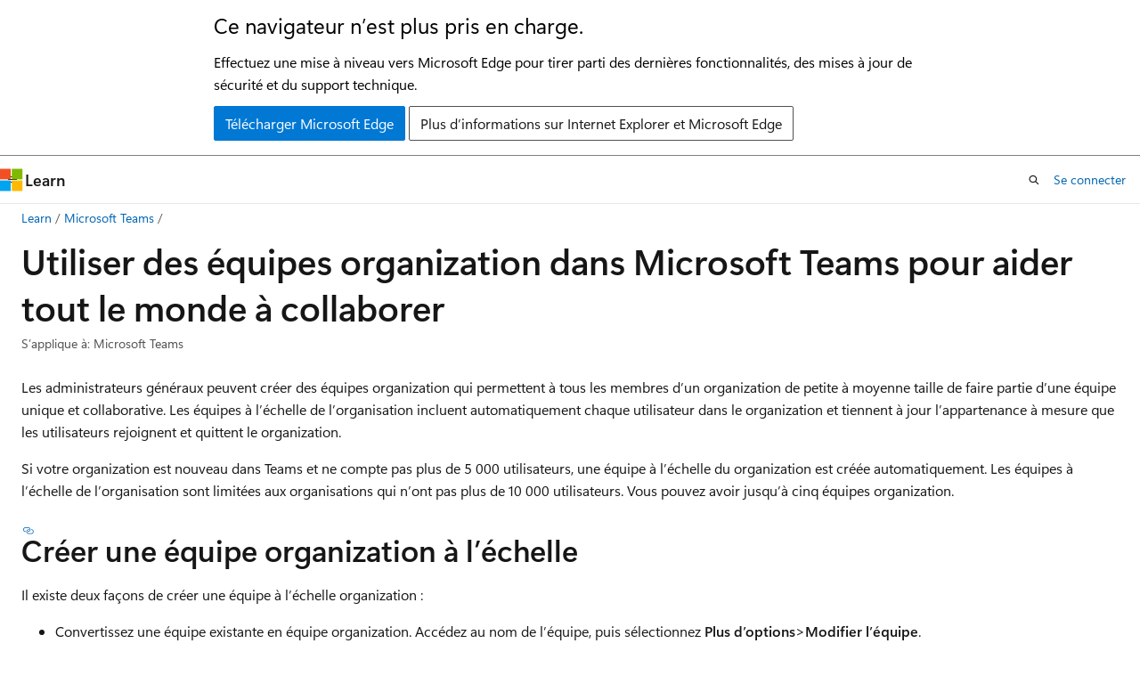

--- FILE ---
content_type: text/html
request_url: https://learn.microsoft.com/fr-fr/microsoftteams/create-an-org-wide-team
body_size: 55310
content:
 <!DOCTYPE html>
		<html
			class="layout layout-holy-grail   show-table-of-contents conceptual show-breadcrumb default-focus"
			lang="fr-fr"
			dir="ltr"
			data-authenticated="false"
			data-auth-status-determined="false"
			data-target="docs"
			x-ms-format-detection="none"
		>
			
		<head>
			<title>Utiliser des équipes organization dans Microsoft Teams pour aider tout le monde à collaborer - Microsoft Teams | Microsoft Learn</title>
			<meta charset="utf-8" />
			<meta name="viewport" content="width=device-width, initial-scale=1.0" />
			<meta name="color-scheme" content="light dark" />

			<meta name="description" content="Découvrez comment créer et gérer une équipe organization dans Teams pour permettre à tous les membres d’une organization de petite à moyenne taille de collaborer." />
			<link rel="canonical" href="https://learn.microsoft.com/fr-fr/microsoftteams/create-an-org-wide-team" /> 

			<!-- Non-customizable open graph and sharing-related metadata -->
			<meta name="twitter:card" content="summary_large_image" />
			<meta name="twitter:site" content="@MicrosoftLearn" />
			<meta property="og:type" content="website" />
			<meta property="og:image:alt" content="Microsoft Learn" />
			<meta property="og:image" content="https://learn.microsoft.com/en-us/media/open-graph-image.png" />
			<!-- Page specific open graph and sharing-related metadata -->
			<meta property="og:title" content="Utiliser des équipes organization dans Microsoft Teams pour aider tout le monde à collaborer - Microsoft Teams" />
			<meta property="og:url" content="https://learn.microsoft.com/fr-fr/microsoftteams/create-an-org-wide-team" />
			<meta property="og:description" content="Découvrez comment créer et gérer une équipe organization dans Teams pour permettre à tous les membres d’une organization de petite à moyenne taille de collaborer." />
			<meta name="platform_id" content="d0904345-f43a-fe4e-0b0a-ec7f0c1ee3c5" /> <meta name="scope" content="Microsoft Teams" />
			<meta name="locale" content="fr-fr" />
			 <meta name="adobe-target" content="true" /> 
			<meta name="uhfHeaderId" content="MSDocsHeader-MicrosoftTeams" />

			<meta name="page_type" content="conceptual" />

			<!--page specific meta tags-->
			

			<!-- custom meta tags -->
			
		<meta name="schema" content="Conceptual" />
	
		<meta name="audience" content="admin" />
	
		<meta name="author" content="officedocspr5" />
	
		<meta name="breadcrumb_path" content="/microsoftteams/breadcrumb/toc.json" />
	
		<meta name="depot_name" content="office.OfficeDocs-MicrosoftTeams" />
	
		<meta name="document_id" content="76309c0b-2a9c-36a8-d7c7-f7d6f311d39b" />
	
		<meta name="document_version_independent_id" content="bc69c0e3-0fa7-c86e-5e8c-067c8811e9bf" />
	
		<meta name="f1.keywords" content="NOCSH" />
	
		<meta name="feedback_product_url" content="https://aka.ms/TeamsFeedback" />
	
		<meta name="feedback_system" content="Standard" />
	
		<meta name="git_commit_id" content="080498ec176b1bb89c98d6aaf9a1afb409ce424f" />
	
		<meta name="gitcommit" content="https://github.com/MicrosoftDocs/OfficeDocs-SkypeForBusiness-pr/blob/080498ec176b1bb89c98d6aaf9a1afb409ce424f/Teams/create-an-org-wide-team.md" />
	
		<meta name="manager" content="jtremper" />
	
		<meta name="ms.author" content="odocspr" />
	
		<meta name="ms.collection" content="M365-collaboration" />
	
		<meta name="ms.collection" content="EngageScoreOct2022" />
	
		<meta name="ms.collection" content="ContentEnagagementFY23" />
	
		<meta name="ms.custom" content="seo-marvel-apr2020" />
	
		<meta name="ms.custom" content="chat-teams-channels-revamp" />
	
		<meta name="ms.custom" content="teams-chat-and-channels" />
	
		<meta name="ms.date" content="2024-11-12T00:00:00Z" />
	
		<meta name="ms.localizationpriority" content="medium" />
	
		<meta name="ms.reviewer" content="shubhanshi.jain" />
	
		<meta name="ms.service" content="msteams" />
	
		<meta name="ms.suite" content="office" />
	
		<meta name="ms.topic" content="how-to" />
	
		<meta name="original_content_git_url" content="https://github.com/MicrosoftDocs/OfficeDocs-SkypeForBusiness-pr/blob/live/Teams/create-an-org-wide-team.md" />
	
		<meta name="recommendations" content="true" />
	
		<meta name="search.appverid" content="MET150" />
	
		<meta name="site_name" content="Docs" />
	
		<meta name="updated_at" content="2025-09-05T06:31:00Z" />
	
		<meta name="ocv-translation-feedback" content="true" />
	
		<meta name="ms.translationtype" content="MT" />
	
		<meta name="ms.contentlocale" content="fr-fr" />
	
		<meta name="loc_version" content="2025-01-10T23:42:26.6955992Z" />
	
		<meta name="loc_source_id" content="Github-99272285#live" />
	
		<meta name="loc_file_id" content="Github-99272285.live.office.OfficeDocs-MicrosoftTeams.create-an-org-wide-team.md" />
	
		<meta name="toc_rel" content="toc.json" />
	
		<meta name="feedback_help_link_type" content="" />
	
		<meta name="feedback_help_link_url" content="" />
	
		<meta name="word_count" content="789" />
	
		<meta name="asset_id" content="create-an-org-wide-team" />
	
		<meta name="item_type" content="Content" />
	
		<meta name="previous_tlsh_hash" content="E14A42C1EF948904DDF1191308756962885BDC86FF34BE8A041A96F2A0147DF096CCB699EE9EE6DC22468EC330D7FF22D4E7C83CD544966BE6A0D07F9AA0D1D26ACD35B3D4" />
	
		<meta name="github_feedback_content_git_url" content="https://github.com/MicrosoftDocs/OfficeDocs-SkypeForBusiness/blob/public/Teams/create-an-org-wide-team.md" />
	 
		<meta name="cmProducts" content="https://authoring-docs-microsoft.poolparty.biz/devrel/63959238-cb90-4871-a33d-4a5519097e47" data-source="generated" />
	
		<meta name="spProducts" content="https://authoring-docs-microsoft.poolparty.biz/devrel/78d87f42-5582-4a6b-90be-7db2f12b34e6" data-source="generated" />
	

			<!-- assets and js globals -->
			
			<link rel="stylesheet" href="/static/assets/0.4.03273.7373-fa587265/styles/site-ltr.css" />
			<link rel="preconnect" href="//mscom.demdex.net" crossorigin />
						<link rel="dns-prefetch" href="//target.microsoft.com" />
						<link rel="dns-prefetch" href="//microsoftmscompoc.tt.omtrdc.net" />
						<link
							rel="preload"
							as="script"
							href="/static/third-party/adobe-target/at-js/2.9.0/at.js"
							integrity="sha384-l4AKhsU8cUWSht4SaJU5JWcHEWh1m4UTqL08s6b/hqBLAeIDxTNl+AMSxTLx6YMI"
							crossorigin="anonymous"
							id="adobe-target-script"
							type="application/javascript"
						/>
			<script src="https://wcpstatic.microsoft.com/mscc/lib/v2/wcp-consent.js"></script>
			<script src="https://js.monitor.azure.com/scripts/c/ms.jsll-4.min.js"></script>
			<script src="/_themes/docs.theme/master/fr-fr/_themes/global/deprecation.js"></script>

			<!-- msdocs global object -->
			<script id="msdocs-script">
		var msDocs = {
  "environment": {
    "accessLevel": "online",
    "azurePortalHostname": "portal.azure.com",
    "reviewFeatures": false,
    "supportLevel": "production",
    "systemContent": true,
    "siteName": "learn",
    "legacyHosting": false
  },
  "data": {
    "contentLocale": "fr-fr",
    "contentDir": "ltr",
    "userLocale": "fr-fr",
    "userDir": "ltr",
    "pageTemplate": "Conceptual",
    "brand": "",
    "context": {},
    "standardFeedback": true,
    "showFeedbackReport": false,
    "feedbackHelpLinkType": "",
    "feedbackHelpLinkUrl": "",
    "feedbackSystem": "Standard",
    "feedbackGitHubRepo": "",
    "feedbackProductUrl": "https://aka.ms/TeamsFeedback",
    "extendBreadcrumb": false,
    "isEditDisplayable": false,
    "isPrivateUnauthorized": false,
    "hideViewSource": false,
    "isPermissioned": false,
    "hasRecommendations": false,
    "contributors": [
      {
        "name": "officedocspr5",
        "url": "https://github.com/officedocspr5"
      },
      {
        "name": "daisyfell",
        "url": "https://github.com/daisyfell"
      },
      {
        "name": "DaniEASmith",
        "url": "https://github.com/DaniEASmith"
      },
      {
        "name": "shubhanshijainmicrosoft",
        "url": "https://github.com/shubhanshijainmicrosoft"
      },
      {
        "name": "alekyaj",
        "url": "https://github.com/alekyaj"
      },
      {
        "name": "Lana-Chin",
        "url": "https://github.com/Lana-Chin"
      },
      {
        "name": "v-mathavale",
        "url": "https://github.com/v-mathavale"
      },
      {
        "name": "revaldiv",
        "url": "https://github.com/revaldiv"
      },
      {
        "name": "RuiPereiraTabares",
        "url": "https://github.com/RuiPereiraTabares"
      },
      {
        "name": "alexbuckgit",
        "url": "https://github.com/alexbuckgit"
      },
      {
        "name": "get-itips",
        "url": "https://github.com/get-itips"
      },
      {
        "name": "chrisda",
        "url": "https://github.com/chrisda"
      },
      {
        "name": "dariomws",
        "url": "https://github.com/dariomws"
      },
      {
        "name": "hughlilly",
        "url": "https://github.com/hughlilly"
      },
      {
        "name": "v-smandalika",
        "url": "https://github.com/v-smandalika"
      },
      {
        "name": "AshaIyengar21",
        "url": "https://github.com/AshaIyengar21"
      },
      {
        "name": "DCtheGeek",
        "url": "https://github.com/DCtheGeek"
      },
      {
        "name": "LanaChin",
        "url": "https://github.com/LanaChin"
      },
      {
        "name": "kristinwMSFT",
        "url": "https://github.com/kristinwMSFT"
      },
      {
        "name": "aaglick",
        "url": "https://github.com/aaglick"
      },
      {
        "name": "mattpennathe3rd",
        "url": "https://github.com/mattpennathe3rd"
      },
      {
        "name": "MarcoCarampanta",
        "url": "https://github.com/MarcoCarampanta"
      },
      {
        "name": "DaniHalfin",
        "url": "https://github.com/DaniHalfin"
      },
      {
        "name": "1justingilmore",
        "url": "https://github.com/1justingilmore"
      },
      {
        "name": "LolaJacobsen",
        "url": "https://github.com/LolaJacobsen"
      },
      {
        "name": "hachandr",
        "url": "https://github.com/hachandr"
      },
      {
        "name": "Ajayan1008",
        "url": "https://github.com/Ajayan1008"
      },
      {
        "name": "SharS",
        "url": "https://github.com/SharS"
      },
      {
        "name": "SerdarSoysal",
        "url": "https://github.com/SerdarSoysal"
      },
      {
        "name": "marcoscheel",
        "url": "https://github.com/marcoscheel"
      },
      {
        "name": "jambirk",
        "url": "https://github.com/jambirk"
      },
      {
        "name": "hyoshioka0128",
        "url": "https://github.com/hyoshioka0128"
      },
      {
        "name": "AndreaBarr",
        "url": "https://github.com/AndreaBarr"
      },
      {
        "name": "expiscornovus",
        "url": "https://github.com/expiscornovus"
      }
    ]
  },
  "functions": {}
};;
	</script>

			<!-- base scripts, msdocs global should be before this -->
			<script src="/static/assets/0.4.03273.7373-fa587265/scripts/fr-fr/index-docs.js"></script>
			

			<!-- json-ld -->
			
		</head>
	
			<body
				id="body"
				data-bi-name="body"
				class="layout-body "
				lang="fr-fr"
				dir="ltr"
			>
				<header class="layout-body-header">
		<div class="header-holder has-default-focus">
			
		<a
			href="#main"
			
			style="z-index: 1070"
			class="outline-color-text visually-hidden-until-focused position-fixed inner-focus focus-visible top-0 left-0 right-0 padding-xs text-align-center background-color-body"
			
		>
			Passer directement au contenu principal
		</a>
	
		<a
			href="#"
			data-skip-to-ask-learn
			style="z-index: 1070"
			class="outline-color-text visually-hidden-until-focused position-fixed inner-focus focus-visible top-0 left-0 right-0 padding-xs text-align-center background-color-body"
			hidden
		>
			Passer à l’expérience de conversation Ask Learn
		</a>
	

			<div hidden id="cookie-consent-holder" data-test-id="cookie-consent-container"></div>
			<!-- Unsupported browser warning -->
			<div
				id="unsupported-browser"
				style="background-color: white; color: black; padding: 16px; border-bottom: 1px solid grey;"
				hidden
			>
				<div style="max-width: 800px; margin: 0 auto;">
					<p style="font-size: 24px">Ce navigateur n’est plus pris en charge.</p>
					<p style="font-size: 16px; margin-top: 16px;">
						Effectuez une mise à niveau vers Microsoft Edge pour tirer parti des dernières fonctionnalités, des mises à jour de sécurité et du support technique.
					</p>
					<div style="margin-top: 12px;">
						<a
							href="https://go.microsoft.com/fwlink/p/?LinkID=2092881 "
							style="background-color: #0078d4; border: 1px solid #0078d4; color: white; padding: 6px 12px; border-radius: 2px; display: inline-block;"
						>
							Télécharger Microsoft Edge
						</a>
						<a
							href="https://learn.microsoft.com/en-us/lifecycle/faq/internet-explorer-microsoft-edge"
							style="background-color: white; padding: 6px 12px; border: 1px solid #505050; color: #171717; border-radius: 2px; display: inline-block;"
						>
							Plus d’informations sur Internet Explorer et Microsoft Edge
						</a>
					</div>
				</div>
			</div>
			<!-- site header -->
			<header
				id="ms--site-header"
				data-test-id="site-header-wrapper"
				role="banner"
				itemscope="itemscope"
				itemtype="http://schema.org/Organization"
			>
				<div
					id="ms--mobile-nav"
					class="site-header display-none-tablet padding-inline-none gap-none"
					data-bi-name="mobile-header"
					data-test-id="mobile-header"
				></div>
				<div
					id="ms--primary-nav"
					class="site-header display-none display-flex-tablet"
					data-bi-name="L1-header"
					data-test-id="primary-header"
				></div>
				<div
					id="ms--secondary-nav"
					class="site-header display-none display-flex-tablet"
					data-bi-name="L2-header"
					data-test-id="secondary-header"
					
				></div>
			</header>
			
		<!-- banner -->
		<div data-banner>
			<div id="disclaimer-holder"></div>
			
		</div>
		<!-- banner end -->
	
		</div>
	</header>
				 <section
					id="layout-body-menu"
					class="layout-body-menu display-flex"
					data-bi-name="menu"
			  >
					<div
		id="left-container"
		class="left-container display-none display-block-tablet padding-inline-sm padding-bottom-sm width-full"
	>
		<nav
			id="affixed-left-container"
			class="margin-top-sm-tablet position-sticky display-flex flex-direction-column"
			aria-label="Principal"
		></nav>
	</div>
			  </section>

				<main
					id="main"
					role="main"
					class="layout-body-main "
					data-bi-name="content"
					lang="fr-fr"
					dir="ltr"
				>
					
			<div
		id="ms--content-header"
		class="content-header default-focus border-bottom-none"
		data-bi-name="content-header"
	>
		<div class="content-header-controls margin-xxs margin-inline-sm-tablet">
			<button
				type="button"
				class="contents-button button button-sm margin-right-xxs"
				data-bi-name="contents-expand"
				aria-haspopup="true"
				data-contents-button
			>
				<span class="icon" aria-hidden="true"><span class="docon docon-menu"></span></span>
				<span class="contents-expand-title"> Table des matières </span>
			</button>
			<button
				type="button"
				class="ap-collapse-behavior ap-expanded button button-sm"
				data-bi-name="ap-collapse"
				aria-controls="action-panel"
			>
				<span class="icon" aria-hidden="true"><span class="docon docon-exit-mode"></span></span>
				<span>Quitter le mode éditeur</span>
			</button>
		</div>
	</div>
			<div data-main-column class="padding-sm padding-top-none padding-top-sm-tablet">
				<div>
					
		<div id="article-header" class="background-color-body margin-bottom-xs display-none-print">
			<div class="display-flex align-items-center justify-content-space-between">
				
		<details
			id="article-header-breadcrumbs-overflow-popover"
			class="popover"
			data-for="article-header-breadcrumbs"
		>
			<summary
				class="button button-clear button-primary button-sm inner-focus"
				aria-label="Toutes les barres de navigation"
			>
				<span class="icon">
					<span class="docon docon-more"></span>
				</span>
			</summary>
			<div id="article-header-breadcrumbs-overflow" class="popover-content padding-none"></div>
		</details>

		<bread-crumbs
			id="article-header-breadcrumbs"
			role="group"
			aria-label="Fil d’Ariane"
			data-test-id="article-header-breadcrumbs"
			class="overflow-hidden flex-grow-1 margin-right-sm margin-right-md-tablet margin-right-lg-desktop margin-left-negative-xxs padding-left-xxs"
		></bread-crumbs>
	 
		<div
			id="article-header-page-actions"
			class="opacity-none margin-left-auto display-flex flex-wrap-no-wrap align-items-stretch"
		>
			
		<button
			class="button button-sm border-none inner-focus display-none-tablet flex-shrink-0 "
			data-bi-name="ask-learn-assistant-entry"
			data-test-id="ask-learn-assistant-modal-entry-mobile"
			data-ask-learn-modal-entry
			
			type="button"
			style="min-width: max-content;"
			aria-expanded="false"
			aria-label="Demander à Learn"
			hidden
		>
			<span class="icon font-size-lg" aria-hidden="true">
				<span class="docon docon-chat-sparkle-fill gradient-ask-learn-logo"></span>
			</span>
		</button>
		<button
			class="button button-sm display-none display-inline-flex-tablet display-none-desktop flex-shrink-0 margin-right-xxs border-color-ask-learn "
			data-bi-name="ask-learn-assistant-entry"
			
			data-test-id="ask-learn-assistant-modal-entry-tablet"
			data-ask-learn-modal-entry
			type="button"
			style="min-width: max-content;"
			aria-expanded="false"
			hidden
		>
			<span class="icon font-size-lg" aria-hidden="true">
				<span class="docon docon-chat-sparkle-fill gradient-ask-learn-logo"></span>
			</span>
			<span>Demander à Learn</span>
		</button>
		<button
			class="button button-sm display-none flex-shrink-0 display-inline-flex-desktop margin-right-xxs border-color-ask-learn "
			data-bi-name="ask-learn-assistant-entry"
			
			data-test-id="ask-learn-assistant-flyout-entry"
			data-ask-learn-flyout-entry
			data-flyout-button="toggle"
			type="button"
			style="min-width: max-content;"
			aria-expanded="false"
			aria-controls="ask-learn-flyout"
			hidden
		>
			<span class="icon font-size-lg" aria-hidden="true">
				<span class="docon docon-chat-sparkle-fill gradient-ask-learn-logo"></span>
			</span>
			<span>Demander à Learn</span>
		</button>
	 
		<button
			type="button"
			id="ms--focus-mode-button"
			data-focus-mode
			data-bi-name="focus-mode-entry"
			class="button button-sm flex-shrink-0 margin-right-xxs display-none display-inline-flex-desktop"
		>
			<span class="icon font-size-lg" aria-hidden="true">
				<span class="docon docon-glasses"></span>
			</span>
			<span>Mode focus</span>
		</button>
	 

			<details class="popover popover-right" id="article-header-page-actions-overflow">
				<summary
					class="justify-content-flex-start button button-clear button-sm button-primary inner-focus"
					aria-label="Autres actions"
					title="Autres actions"
				>
					<span class="icon" aria-hidden="true">
						<span class="docon docon-more-vertical"></span>
					</span>
				</summary>
				<div class="popover-content">
					
		<button
			data-page-action-item="overflow-mobile"
			type="button"
			class="button-block button-sm inner-focus button button-clear display-none-tablet justify-content-flex-start text-align-left"
			data-bi-name="contents-expand"
			data-contents-button
			data-popover-close
		>
			<span class="icon">
				<span class="docon docon-editor-list-bullet" aria-hidden="true"></span>
			</span>
			<span class="contents-expand-title">Table des matières</span>
		</button>
	 
		<a
			id="lang-link-overflow"
			class="button-sm inner-focus button button-clear button-block justify-content-flex-start text-align-left"
			data-bi-name="language-toggle"
			data-page-action-item="overflow-all"
			data-check-hidden="true"
			data-read-in-link
			href="#"
			hidden
		>
			<span class="icon" aria-hidden="true" data-read-in-link-icon>
				<span class="docon docon-locale-globe"></span>
			</span>
			<span data-read-in-link-text>Lire en anglais</span>
		</a>
	 
		<button
			type="button"
			class="collection button button-clear button-sm button-block justify-content-flex-start text-align-left inner-focus"
			data-list-type="collection"
			data-bi-name="collection"
			data-page-action-item="overflow-all"
			data-check-hidden="true"
			data-popover-close
		>
			<span class="icon" aria-hidden="true">
				<span class="docon docon-circle-addition"></span>
			</span>
			<span class="collection-status">Ajouter</span>
		</button>
	
					
		<button
			type="button"
			class="collection button button-block button-clear button-sm justify-content-flex-start text-align-left inner-focus"
			data-list-type="plan"
			data-bi-name="plan"
			data-page-action-item="overflow-all"
			data-check-hidden="true"
			data-popover-close
			hidden
		>
			<span class="icon" aria-hidden="true">
				<span class="docon docon-circle-addition"></span>
			</span>
			<span class="plan-status">Ajouter au plan</span>
		</button>
	  
					
		<hr class="margin-block-xxs" />
		<h4 class="font-size-sm padding-left-xxs">Partager via</h4>
		
					<a
						class="button button-clear button-sm inner-focus button-block justify-content-flex-start text-align-left text-decoration-none share-facebook"
						data-bi-name="facebook"
						data-page-action-item="overflow-all"
						href="#"
					>
						<span class="icon color-primary" aria-hidden="true">
							<span class="docon docon-facebook-share"></span>
						</span>
						<span>Facebook</span>
					</a>

					<a
						href="#"
						class="button button-clear button-sm inner-focus button-block justify-content-flex-start text-align-left text-decoration-none share-twitter"
						data-bi-name="twitter"
						data-page-action-item="overflow-all"
					>
						<span class="icon color-text" aria-hidden="true">
							<span class="docon docon-xlogo-share"></span>
						</span>
						<span>x.com</span>
					</a>

					<a
						href="#"
						class="button button-clear button-sm inner-focus button-block justify-content-flex-start text-align-left text-decoration-none share-linkedin"
						data-bi-name="linkedin"
						data-page-action-item="overflow-all"
					>
						<span class="icon color-primary" aria-hidden="true">
							<span class="docon docon-linked-in-logo"></span>
						</span>
						<span>LinkedIn</span>
					</a>
					<a
						href="#"
						class="button button-clear button-sm inner-focus button-block justify-content-flex-start text-align-left text-decoration-none share-email"
						data-bi-name="email"
						data-page-action-item="overflow-all"
					>
						<span class="icon color-primary" aria-hidden="true">
							<span class="docon docon-mail-message"></span>
						</span>
						<span>Courrier</span>
					</a>
			  
	 
		<hr class="margin-block-xxs" />
		<button
			class="button button-block button-clear button-sm justify-content-flex-start text-align-left inner-focus"
			type="button"
			data-bi-name="print"
			data-page-action-item="overflow-all"
			data-popover-close
			data-print-page
			data-check-hidden="true"
		>
			<span class="icon color-primary" aria-hidden="true">
				<span class="docon docon-print"></span>
			</span>
			<span>Imprimer</span>
		</button>
	
				</div>
			</details>
		</div>
	
			</div>
		</div>
	  
		<!-- privateUnauthorizedTemplate is hidden by default -->
		<div unauthorized-private-section data-bi-name="permission-content-unauthorized-private" hidden>
			<hr class="hr margin-top-xs margin-bottom-sm" />
			<div class="notification notification-info">
				<div class="notification-content">
					<p class="margin-top-none notification-title">
						<span class="icon">
							<span class="docon docon-exclamation-circle-solid" aria-hidden="true"></span>
						</span>
						<span>Remarque</span>
					</p>
					<p class="margin-top-none authentication-determined not-authenticated">
						L’accès à cette page nécessite une autorisation. Vous pouvez essayer de <a class="docs-sign-in" href="#" data-bi-name="permission-content-sign-in">vous connecter</a> ou de <a  class="docs-change-directory" data-bi-name="permisson-content-change-directory">modifier des répertoires</a>.
					</p>
					<p class="margin-top-none authentication-determined authenticated">
						L’accès à cette page nécessite une autorisation. Vous pouvez essayer de <a class="docs-change-directory" data-bi-name="permisson-content-change-directory">modifier des répertoires</a>.
					</p>
				</div>
			</div>
		</div>
	
					<div class="content"><h1 id="use-organization-wide-teams-in-microsoft-teams-to-help-everyone-collaborate">Utiliser des équipes organization dans Microsoft Teams pour aider tout le monde à collaborer</h1></div>
					
		<div
			id="article-metadata"
			data-bi-name="article-metadata"
			data-test-id="article-metadata"
			class="page-metadata-container display-flex gap-xxs justify-content-space-between align-items-center flex-wrap-wrap"
		>
			
		<div class="margin-block-xxs">
			<ul class="metadata page-metadata" data-bi-name="page info" lang="fr-fr" dir="ltr">
				 <li class="display-inline">S’applique à: Microsoft Teams</li>
			</ul>
		</div>
	 
				<div
					id="user-feedback"
					class="margin-block-xxs display-none display-none-print"
					hidden
					data-hide-on-archived
				>
					
		<button
			id="user-feedback-button"
			data-test-id="conceptual-feedback-button"
			class="button button-sm button-clear button-primary display-none"
			type="button"
			data-bi-name="user-feedback-button"
			data-user-feedback-button
			hidden
		>
			<span class="icon" aria-hidden="true">
				<span class="docon docon-like"></span>
			</span>
			<span>Commentaires</span>
		</button>
	
				</div>
		  
		</div>
	 
		<div data-id="ai-summary" hidden>
			<div id="ms--ai-summary-cta" class="margin-top-xs display-flex align-items-center">
				<span class="icon" aria-hidden="true">
					<span class="docon docon-sparkle-fill gradient-text-vivid"></span>
				</span>
				<button
					id="ms--ai-summary"
					type="button"
					class="tag tag-sm tag-suggestion margin-left-xxs"
					data-test-id="ai-summary-cta"
					data-bi-name="ai-summary-cta"
					data-an="ai-summary"
				>
					<span class="ai-summary-cta-text">
						Résume cet article pour moi
					</span>
				</button>
			</div>
			<!-- Slot where the client will render the summary card after the user clicks the CTA -->
			<div id="ms--ai-summary-header" class="margin-top-xs"></div>
		</div>
	 
		<nav
			id="center-doc-outline"
			class="doc-outline is-hidden-desktop display-none-print margin-bottom-sm"
			data-bi-name="intopic toc"
			aria-label="Dans cet article"
		>
			<h2 id="ms--in-this-article" class="title is-6 margin-block-xs">
				Dans cet article
			</h2>
		</nav>
	
					<div class="content"><p>Les administrateurs généraux peuvent créer des équipes organization qui permettent à tous les membres d’un organization de petite à moyenne taille de faire partie d’une équipe unique et collaborative. Les équipes à l’échelle de l’organisation incluent automatiquement chaque utilisateur dans le organization et tiennent à jour l’appartenance à mesure que les utilisateurs rejoignent et quittent le organization.</p>
<p>Si votre organization est nouveau dans Teams et ne compte pas plus de 5 000 utilisateurs, une équipe à l’échelle du organization est créée automatiquement. Les équipes à l’échelle de l’organisation sont limitées aux organisations qui n’ont pas plus de 10 000 utilisateurs. Vous pouvez avoir jusqu’à cinq équipes organization.</p>
<h2 id="create-an-organization-wide-team">Créer une équipe organization à l’échelle</h2>
<p>Il existe deux façons de créer une équipe à l’échelle organization :</p>
<ul>
<li>Convertissez une équipe existante en équipe organization. Accédez au nom de l’équipe, puis sélectionnez <strong>Plus d’options</strong>&gt;<strong>Modifier l’équipe</strong>.</li>
<li>
              <a href="https://support.microsoft.com/office/174adf5f-846b-4780-b765-de1a0a737e2b" data-linktype="external">Créez une équipe à partir de zéro</a> et choisissez l’option <strong>à l’échelle</strong> de l’organisation.</li>
</ul>
<h2 id="types-of-users-in-an-organization-wide-team">Types d’utilisateurs dans une équipe organization</h2>
<p>Lorsqu’une équipe organization est créée, tous les administrateurs généraux et les administrateurs Teams sont ajoutés en tant que propriétaires d’équipe, et tous les utilisateurs actifs sont ajoutés en tant que membres de l’équipe. Les membres de l’équipe ne peuvent pas quitter une équipe organization, mais les propriétaires d’équipe peuvent ajouter ou supprimer manuellement des utilisateurs si nécessaire. Lorsque Teams ajoute ou supprime automatiquement une personne, une notification est envoyée au premier canal créé de l’équipe, c’est-à-dire canal <em>général</em> , s’il n’est pas renommé par le propriétaire de l’équipe.</p>
<p>Les utilisateurs sans licence sont également ajoutés à l’équipe. La première fois qu’un utilisateur sans licence se connecte à Teams, une licence <strong>exploratoire Microsoft Teams</strong> lui est attribuée. Pour en savoir plus sur la licence exploratoire Teams, case activée <a href="teams-exploratory" data-linktype="relative-path">gérer la licence exploratoire Microsoft Teams</a>.</p>
<p>Les types de comptes suivants ne sont pas ajoutés à votre équipe organization :</p>
<ul>
<li>Comptes qui sont bloqués pour la connexion.</li>
<li>Invités.</li>
<li>Comptes de ressources ou de service (par exemple, les comptes associés aux standards automatiques et aux files d’attente d’appels).</li>
<li>Comptes de salle ou d’équipement.</li>
<li>Comptes sauvegardés par une boîte aux lettres partagée.</li>
</ul>
<div class="NOTE">
<p>Remarque</p>
<p>Les salles qui ne font pas partie d’une liste de salles, d’équipements et de comptes de ressources peuvent être ajoutées ou synchronisées avec l’équipe à l’échelle de l’organization. Les propriétaires d’équipe peuvent facilement supprimer ces comptes de l’équipe.</p>
</div>
<div class="NOTE">
<p>Remarque</p>
<p>Si le compte d’un utilisateur est désactivé, puis réactivé, l’utilisateur devra peut-être être ajouté manuellement à l’équipe à l’échelle de l’organization dans Teams.</p>
</div>
<h2 id="options-to-get-the-most-out-of-an-organization-wide-team">Options pour tirer le meilleur parti d’une équipe organization</h2>
<p>Pour tirer le meilleur parti de votre équipe organization, nous recommandons aux propriétaires d’équipe d’effectuer les tâches suivantes :</p>
<h3 id="allow-only-team-owners-to-post-to-the-first-created-channel-of-the-team">Autoriser uniquement les propriétaires d’équipe à publier sur le premier canal créé de l’équipe</h3>
<p>Réduisez le bruit du canal en faisant en sorte que seuls les propriétaires d’équipe publient sur le premier canal créé de l’équipe.</p>
<ol>
<li>Accédez à l’équipe, sélectionnez <strong>... Autres options</strong>&gt;<strong>Gérer l’équipe</strong>.</li>
<li>Sous l’onglet <strong>Paramètres</strong> , sélectionnez <strong>Autorisations</strong>, puis seuls <strong>les propriétaires peuvent publier des messages</strong>.</li>
</ol>
<h3 id="turn-off--and-team-name-mentions">Désactiver et les @team mentions @[nom de l’équipe]</h3>
<p>Réduisez @mentions pour les empêcher de surcharger l’ensemble de la organization.</p>
<ol>
<li>Accédez à l’équipe et sélectionnez <strong>... Autres options</strong>&gt;<strong>Gérer l’équipe</strong>.</li>
<li>Sous l’onglet <strong>Canaux</strong> , recherchez le premier canal créé avec l’icône d’accueil.</li>
<li>Sélectionnez <strong>... Plus d’options</strong>&gt;<strong>Gérer le canal</strong>.</li>
<li>Sous l’onglet <strong>Paramètres</strong> , sélectionnez <strong>@mentions</strong> et désactivez <strong>l’option Afficher les membres sur @team ou @[nom de l’équipe]</strong>.</li>
</ol>
<h3 id="recommend-important-channels">Recommander des canaux importants</h3>
<p>Marquez les canaux importants comme « Recommander aux utilisateurs d’afficher ce canal dans leurs listes de canaux » pour vous assurer que tous les membres de votre organization participent à des conversations spécifiques. Pour en savoir plus, consultez <a href="https://support.office.com/article/auto-favorite-channels-for-the-whole-team-a948272c-5aa5-429c-863c-4e1e1cd6b0f6" data-linktype="external">Recommander des canaux pour l’ensemble de l’équipe</a>.</p>
<h3 id="set-up-channel-moderation">Configurer la modération des canaux</h3>
<p>Envisagez de configurer la modération des canaux et d’octroyer des fonctionnalités de modérateur à certains membres de l’équipe. Lorsque la modération est configurée, les propriétaires d’équipe reçoivent automatiquement des fonctionnalités de modérateur.</p>
<p>Les modérateurs peuvent :</p>
<ul>
<li>Contrôler qui peut démarrer une nouvelle publication dans un canal.</li>
<li>Ajouter et supprimer des modérateurs.</li>
<li>Contrôler si les membres de l’équipe peuvent répondre aux messages de canal existants.</li>
<li>Contrôler si les bots et les connecteurs peuvent envoyer des messages de canal.</li>
</ul>
<p>Si vous souhaitez en savoir plus, consultez l’article <a href="manage-channel-moderation-in-teams" data-linktype="relative-path">Configurer et gérer la modération des canaux dans Microsoft Teams</a>.</p>
<h3 id="remove-accounts-that-might-not-belong">Supprimez les comptes sans propriétaire</h3>
<p>Même si les membres ne peuvent pas quitter une équipe organization, en tant que propriétaire d’équipe, vous pouvez gérer la liste d’équipe en supprimant les comptes qui n’appartiennent pas. Veillez à utiliser Teams pour supprimer des utilisateurs de votre équipe à l’échelle de l’organisation.</p>
<p>Si vous utilisez une autre méthode pour supprimer un utilisateur, par exemple le Centre d’administration Microsoft 365 ou d’un groupe dans Outlook, l’utilisateur peut être ajouté à l’équipe à l’échelle de l’organization.</p>
</div>
					
		<div
			id="ms--inline-notifications"
			class="margin-block-xs"
			data-bi-name="inline-notification"
		></div>
	 
		<div
			id="assertive-live-region"
			role="alert"
			aria-live="assertive"
			class="visually-hidden"
			aria-relevant="additions"
			aria-atomic="true"
		></div>
		<div
			id="polite-live-region"
			role="status"
			aria-live="polite"
			class="visually-hidden"
			aria-relevant="additions"
			aria-atomic="true"
		></div>
	
					
		<!-- feedback section -->
		<section
			id="site-user-feedback-footer"
			class="font-size-sm margin-top-md display-none-print display-none-desktop"
			data-test-id="site-user-feedback-footer"
			data-bi-name="site-feedback-section"
		>
			<hr class="hr" />
			<h2 id="ms--feedback" class="title is-3">Commentaires</h2>
			<div class="display-flex flex-wrap-wrap align-items-center">
				<p class="font-weight-semibold margin-xxs margin-left-none">
					Cette page a-t-elle été utile ?
				</p>
				<div class="buttons">
					<button
						class="thumb-rating-button like button button-primary button-sm"
						data-test-id="footer-rating-yes"
						data-binary-rating-response="rating-yes"
						type="button"
						title="Cet article est utile"
						data-bi-name="button-rating-yes"
						aria-pressed="false"
					>
						<span class="icon" aria-hidden="true">
							<span class="docon docon-like"></span>
						</span>
						<span>Yes</span>
					</button>
					<button
						class="thumb-rating-button dislike button button-primary button-sm"
						id="standard-rating-no-button"
						hidden
						data-test-id="footer-rating-no"
						data-binary-rating-response="rating-no"
						type="button"
						title="Cet article n’est pas utile"
						data-bi-name="button-rating-no"
						aria-pressed="false"
					>
						<span class="icon" aria-hidden="true">
							<span class="docon docon-dislike"></span>
						</span>
						<span>No</span>
					</button>
					<details
						class="popover popover-top"
						id="mobile-help-popover"
						data-test-id="footer-feedback-popover"
					>
						<summary
							class="thumb-rating-button dislike button button-primary button-sm"
							data-test-id="details-footer-rating-no"
							data-binary-rating-response="rating-no"
							title="Cet article n’est pas utile"
							data-bi-name="button-rating-no"
							aria-pressed="false"
							data-bi-an="feedback-unhelpful-popover"
						>
							<span class="icon" aria-hidden="true">
								<span class="docon docon-dislike"></span>
							</span>
							<span>No</span>
						</summary>
						<div
							class="popover-content width-200 width-300-tablet"
							role="dialog"
							aria-labelledby="popover-heading"
							aria-describedby="popover-description"
						>
							<p id="popover-heading" class="font-size-lg margin-bottom-xxs font-weight-semibold">
								Vous avez besoin d’aide pour cette rubrique ?
							</p>
							<p id="popover-description" class="font-size-sm margin-bottom-xs">
								Vous souhaitez essayer d’utiliser Ask Learn pour clarifier ou vous guider dans cette rubrique ?
							</p>
							
		<div class="buttons flex-direction-row flex-wrap justify-content-center gap-xxs">
			<div>
		<button
			class="button button-sm border inner-focus display-none margin-right-xxs"
			data-bi-name="ask-learn-assistant-entry-troubleshoot"
			data-test-id="ask-learn-assistant-modal-entry-mobile-feedback"
			data-ask-learn-modal-entry-feedback
			data-bi-an=feedback-unhelpful-popover
			type="button"
			style="min-width: max-content;"
			aria-expanded="false"
			aria-label="Demander à Learn"
			hidden
		>
			<span class="icon font-size-lg" aria-hidden="true">
				<span class="docon docon-chat-sparkle-fill gradient-ask-learn-logo"></span>
			</span>
		</button>
		<button
			class="button button-sm display-inline-flex display-none-desktop flex-shrink-0 margin-right-xxs border-color-ask-learn margin-right-xxs"
			data-bi-name="ask-learn-assistant-entry-troubleshoot"
			data-bi-an=feedback-unhelpful-popover
			data-test-id="ask-learn-assistant-modal-entry-tablet-feedback"
			data-ask-learn-modal-entry-feedback
			type="button"
			style="min-width: max-content;"
			aria-expanded="false"
			hidden
		>
			<span class="icon font-size-lg" aria-hidden="true">
				<span class="docon docon-chat-sparkle-fill gradient-ask-learn-logo"></span>
			</span>
			<span>Demander à Learn</span>
		</button>
		<button
			class="button button-sm display-none flex-shrink-0 display-inline-flex-desktop margin-right-xxs border-color-ask-learn margin-right-xxs"
			data-bi-name="ask-learn-assistant-entry-troubleshoot"
			data-bi-an=feedback-unhelpful-popover
			data-test-id="ask-learn-assistant-flyout-entry-feedback"
			data-ask-learn-flyout-entry-show-only
			data-flyout-button="toggle"
			type="button"
			style="min-width: max-content;"
			aria-expanded="false"
			aria-controls="ask-learn-flyout"
			hidden
		>
			<span class="icon font-size-lg" aria-hidden="true">
				<span class="docon docon-chat-sparkle-fill gradient-ask-learn-logo"></span>
			</span>
			<span>Demander à Learn</span>
		</button>
	</div>
			<button
				type="button"
				class="button button-sm margin-right-xxs"
				data-help-option="suggest-fix"
				data-bi-name="feedback-suggest"
				data-bi-an="feedback-unhelpful-popover"
				data-test-id="suggest-fix"
			>
				<span class="icon" aria-hidden="true">
					<span class="docon docon-feedback"></span>
				</span>
				<span> Voulez-vous suggérer un correctif ? </span>
			</button>
		</div>
	
						</div>
					</details>
				</div>
			</div>
		</section>
		<!-- end feedback section -->
	
				</div>
				
		<div id="ms--additional-resources-mobile" class="display-none-print">
			<hr class="hr" hidden />
			<h2 id="ms--additional-resources-mobile-heading" class="title is-3" hidden>
				Ressources supplémentaires
			</h2>
			 
		<section
			id="right-rail-training-mobile"
			class=""
			data-bi-name="learning-resource-card"
			hidden
		></section>
	 
		<section
			id="right-rail-events-mobile"
			class=""
			data-bi-name="events-card"
			hidden
		></section>
	 
		<section
			id="right-rail-qna-mobile"
			class="margin-top-xxs"
			data-bi-name="qna-link-card"
			hidden
		></section>
	
		</div>
	 
		<div
			id="article-metadata-footer"
			data-bi-name="article-metadata-footer"
			data-test-id="article-metadata-footer"
			class="page-metadata-container"
		>
			<hr class="hr" />
			<ul class="metadata page-metadata" data-bi-name="page info" lang="fr-fr" dir="ltr">
				<li class="visibility-hidden-visual-diff">
			<span class="badge badge-sm text-wrap-pretty">
				<span>Last updated on <local-time format="twoDigitNumeric"
		datetime="2025-01-11T17:39:00.000Z"
		data-article-date-source="calculated"
		class="is-invisible"
	>
		2025-01-11
	</local-time></span>
			</span>
		</li>
			</ul>
		</div>
	
			</div>
			
		<div
			id="action-panel"
			role="region"
			aria-label="Volet des actions"
			class="action-panel"
			tabindex="-1"
		></div>
	
		
				</main>
				<aside
					id="layout-body-aside"
					class="layout-body-aside "
					data-bi-name="aside"
			  >
					
		<div
			id="ms--additional-resources"
			class="right-container padding-sm display-none display-block-desktop height-full"
			data-bi-name="pageactions"
			role="complementary"
			aria-label="Ressources supplémentaires"
		>
			<div id="affixed-right-container" data-bi-name="right-column">
				
		<nav
			id="side-doc-outline"
			class="doc-outline border-bottom padding-bottom-xs margin-bottom-xs"
			data-bi-name="intopic toc"
			aria-label="Dans cet article"
		>
			<h3>Dans cet article</h3>
		</nav>
	
				<!-- Feedback -->
				
		<section
			id="ms--site-user-feedback-right-rail"
			class="font-size-sm display-none-print"
			data-test-id="site-user-feedback-right-rail"
			data-bi-name="site-feedback-right-rail"
		>
			<p class="font-weight-semibold margin-bottom-xs">Cette page a-t-elle été utile ?</p>
			<div class="buttons">
				<button
					class="thumb-rating-button like button button-primary button-sm"
					data-test-id="right-rail-rating-yes"
					data-binary-rating-response="rating-yes"
					type="button"
					title="Cet article est utile"
					data-bi-name="button-rating-yes"
					aria-pressed="false"
				>
					<span class="icon" aria-hidden="true">
						<span class="docon docon-like"></span>
					</span>
					<span>Yes</span>
				</button>
				<button
					class="thumb-rating-button dislike button button-primary button-sm"
					id="right-rail-no-button"
					hidden
					data-test-id="right-rail-rating-no"
					data-binary-rating-response="rating-no"
					type="button"
					title="Cet article n’est pas utile"
					data-bi-name="button-rating-no"
					aria-pressed="false"
				>
					<span class="icon" aria-hidden="true">
						<span class="docon docon-dislike"></span>
					</span>
					<span>No</span>
				</button>
				<details class="popover popover-right" id="help-popover" data-test-id="feedback-popover">
					<summary
						tabindex="0"
						class="thumb-rating-button dislike button button-primary button-sm"
						data-test-id="details-right-rail-rating-no"
						data-binary-rating-response="rating-no"
						title="Cet article n’est pas utile"
						data-bi-name="button-rating-no"
						aria-pressed="false"
						data-bi-an="feedback-unhelpful-popover"
					>
						<span class="icon" aria-hidden="true">
							<span class="docon docon-dislike"></span>
						</span>
						<span>No</span>
					</summary>
					<div
						class="popover-content width-200 width-300-tablet"
						role="dialog"
						aria-labelledby="popover-heading"
						aria-describedby="popover-description"
					>
						<p
							id="popover-heading-right-rail"
							class="font-size-lg margin-bottom-xxs font-weight-semibold"
						>
							Vous avez besoin d’aide pour cette rubrique ?
						</p>
						<p id="popover-description-right-rail" class="font-size-sm margin-bottom-xs">
							Vous souhaitez essayer d’utiliser Ask Learn pour clarifier ou vous guider dans cette rubrique ?
						</p>
						
		<div class="buttons flex-direction-row flex-wrap justify-content-center gap-xxs">
			<div>
		<button
			class="button button-sm border inner-focus display-none margin-right-xxs"
			data-bi-name="ask-learn-assistant-entry-troubleshoot"
			data-test-id="ask-learn-assistant-modal-entry-mobile-feedback"
			data-ask-learn-modal-entry-feedback
			data-bi-an=feedback-unhelpful-popover
			type="button"
			style="min-width: max-content;"
			aria-expanded="false"
			aria-label="Demander à Learn"
			hidden
		>
			<span class="icon font-size-lg" aria-hidden="true">
				<span class="docon docon-chat-sparkle-fill gradient-ask-learn-logo"></span>
			</span>
		</button>
		<button
			class="button button-sm display-inline-flex display-none-desktop flex-shrink-0 margin-right-xxs border-color-ask-learn margin-right-xxs"
			data-bi-name="ask-learn-assistant-entry-troubleshoot"
			data-bi-an=feedback-unhelpful-popover
			data-test-id="ask-learn-assistant-modal-entry-tablet-feedback"
			data-ask-learn-modal-entry-feedback
			type="button"
			style="min-width: max-content;"
			aria-expanded="false"
			hidden
		>
			<span class="icon font-size-lg" aria-hidden="true">
				<span class="docon docon-chat-sparkle-fill gradient-ask-learn-logo"></span>
			</span>
			<span>Demander à Learn</span>
		</button>
		<button
			class="button button-sm display-none flex-shrink-0 display-inline-flex-desktop margin-right-xxs border-color-ask-learn margin-right-xxs"
			data-bi-name="ask-learn-assistant-entry-troubleshoot"
			data-bi-an=feedback-unhelpful-popover
			data-test-id="ask-learn-assistant-flyout-entry-feedback"
			data-ask-learn-flyout-entry-show-only
			data-flyout-button="toggle"
			type="button"
			style="min-width: max-content;"
			aria-expanded="false"
			aria-controls="ask-learn-flyout"
			hidden
		>
			<span class="icon font-size-lg" aria-hidden="true">
				<span class="docon docon-chat-sparkle-fill gradient-ask-learn-logo"></span>
			</span>
			<span>Demander à Learn</span>
		</button>
	</div>
			<button
				type="button"
				class="button button-sm margin-right-xxs"
				data-help-option="suggest-fix"
				data-bi-name="feedback-suggest"
				data-bi-an="feedback-unhelpful-popover"
				data-test-id="suggest-fix"
			>
				<span class="icon" aria-hidden="true">
					<span class="docon docon-feedback"></span>
				</span>
				<span> Voulez-vous suggérer un correctif ? </span>
			</button>
		</div>
	
					</div>
				</details>
			</div>
		</section>
	
			</div>
		</div>
	
			  </aside> <section
					id="layout-body-flyout"
					class="layout-body-flyout "
					data-bi-name="flyout"
			  >
					 <div
	class="height-full border-left background-color-body-medium"
	id="ask-learn-flyout"
></div>
			  </section> <div class="layout-body-footer " data-bi-name="layout-footer">
		<footer
			id="footer"
			data-test-id="footer"
			data-bi-name="footer"
			class="footer-layout has-padding has-default-focus border-top  uhf-container"
			role="contentinfo"
		>
			<div class="display-flex gap-xs flex-wrap-wrap is-full-height padding-right-lg-desktop">
				
		<a
			data-mscc-ic="false"
			href="#"
			data-bi-name="select-locale"
			class="locale-selector-link flex-shrink-0 button button-sm button-clear external-link-indicator"
			id=""
			title=""
			><span class="icon" aria-hidden="true"
				><span class="docon docon-world"></span></span
			><span class="local-selector-link-text">fr-fr</span></a
		>
	 <div class="ccpa-privacy-link" data-ccpa-privacy-link hidden>
		
		<a
			data-mscc-ic="false"
			href="https://aka.ms/yourcaliforniaprivacychoices"
			data-bi-name="your-privacy-choices"
			class="button button-sm button-clear flex-shrink-0 external-link-indicator"
			id=""
			title=""
			>
		<svg
			xmlns="http://www.w3.org/2000/svg"
			viewBox="0 0 30 14"
			xml:space="preserve"
			height="16"
			width="43"
			aria-hidden="true"
			focusable="false"
		>
			<path
				d="M7.4 12.8h6.8l3.1-11.6H7.4C4.2 1.2 1.6 3.8 1.6 7s2.6 5.8 5.8 5.8z"
				style="fill-rule:evenodd;clip-rule:evenodd;fill:#fff"
			></path>
			<path
				d="M22.6 0H7.4c-3.9 0-7 3.1-7 7s3.1 7 7 7h15.2c3.9 0 7-3.1 7-7s-3.2-7-7-7zm-21 7c0-3.2 2.6-5.8 5.8-5.8h9.9l-3.1 11.6H7.4c-3.2 0-5.8-2.6-5.8-5.8z"
				style="fill-rule:evenodd;clip-rule:evenodd;fill:#06f"
			></path>
			<path
				d="M24.6 4c.2.2.2.6 0 .8L22.5 7l2.2 2.2c.2.2.2.6 0 .8-.2.2-.6.2-.8 0l-2.2-2.2-2.2 2.2c-.2.2-.6.2-.8 0-.2-.2-.2-.6 0-.8L20.8 7l-2.2-2.2c-.2-.2-.2-.6 0-.8.2-.2.6-.2.8 0l2.2 2.2L23.8 4c.2-.2.6-.2.8 0z"
				style="fill:#fff"
			></path>
			<path
				d="M12.7 4.1c.2.2.3.6.1.8L8.6 9.8c-.1.1-.2.2-.3.2-.2.1-.5.1-.7-.1L5.4 7.7c-.2-.2-.2-.6 0-.8.2-.2.6-.2.8 0L8 8.6l3.8-4.5c.2-.2.6-.2.9 0z"
				style="fill:#06f"
			></path>
		</svg>
	
			<span>Vos choix en matière de confidentialité</span></a
		>
	
	</div>
				<div class="flex-shrink-0">
		<div class="dropdown has-caret-up">
			<button
				data-test-id="theme-selector-button"
				class="dropdown-trigger button button-clear button-sm inner-focus theme-dropdown-trigger"
				aria-controls="{{ themeMenuId }}"
				aria-expanded="false"
				title="Thème"
				data-bi-name="theme"
			>
				<span class="icon">
					<span class="docon docon-sun" aria-hidden="true"></span>
				</span>
				<span>Thème</span>
				<span class="icon expanded-indicator" aria-hidden="true">
					<span class="docon docon-chevron-down-light"></span>
				</span>
			</button>
			<div class="dropdown-menu" id="{{ themeMenuId }}" role="menu">
				<ul class="theme-selector padding-xxs" data-test-id="theme-dropdown-menu">
					<li class="theme display-block">
						<button
							class="button button-clear button-sm theme-control button-block justify-content-flex-start text-align-left"
							data-theme-to="light"
						>
							<span class="theme-light margin-right-xxs">
								<span
									class="theme-selector-icon border display-inline-block has-body-background"
									aria-hidden="true"
								>
									<svg class="svg" xmlns="http://www.w3.org/2000/svg" viewBox="0 0 22 14">
										<rect width="22" height="14" class="has-fill-body-background" />
										<rect x="5" y="5" width="12" height="4" class="has-fill-secondary" />
										<rect x="5" y="2" width="2" height="1" class="has-fill-secondary" />
										<rect x="8" y="2" width="2" height="1" class="has-fill-secondary" />
										<rect x="11" y="2" width="3" height="1" class="has-fill-secondary" />
										<rect x="1" y="1" width="2" height="2" class="has-fill-secondary" />
										<rect x="5" y="10" width="7" height="2" rx="0.3" class="has-fill-primary" />
										<rect x="19" y="1" width="2" height="2" rx="1" class="has-fill-secondary" />
									</svg>
								</span>
							</span>
							<span role="menuitem"> Clair </span>
						</button>
					</li>
					<li class="theme display-block">
						<button
							class="button button-clear button-sm theme-control button-block justify-content-flex-start text-align-left"
							data-theme-to="dark"
						>
							<span class="theme-dark margin-right-xxs">
								<span
									class="border theme-selector-icon display-inline-block has-body-background"
									aria-hidden="true"
								>
									<svg class="svg" xmlns="http://www.w3.org/2000/svg" viewBox="0 0 22 14">
										<rect width="22" height="14" class="has-fill-body-background" />
										<rect x="5" y="5" width="12" height="4" class="has-fill-secondary" />
										<rect x="5" y="2" width="2" height="1" class="has-fill-secondary" />
										<rect x="8" y="2" width="2" height="1" class="has-fill-secondary" />
										<rect x="11" y="2" width="3" height="1" class="has-fill-secondary" />
										<rect x="1" y="1" width="2" height="2" class="has-fill-secondary" />
										<rect x="5" y="10" width="7" height="2" rx="0.3" class="has-fill-primary" />
										<rect x="19" y="1" width="2" height="2" rx="1" class="has-fill-secondary" />
									</svg>
								</span>
							</span>
							<span role="menuitem"> Sombre </span>
						</button>
					</li>
					<li class="theme display-block">
						<button
							class="button button-clear button-sm theme-control button-block justify-content-flex-start text-align-left"
							data-theme-to="high-contrast"
						>
							<span class="theme-high-contrast margin-right-xxs">
								<span
									class="border theme-selector-icon display-inline-block has-body-background"
									aria-hidden="true"
								>
									<svg class="svg" xmlns="http://www.w3.org/2000/svg" viewBox="0 0 22 14">
										<rect width="22" height="14" class="has-fill-body-background" />
										<rect x="5" y="5" width="12" height="4" class="has-fill-secondary" />
										<rect x="5" y="2" width="2" height="1" class="has-fill-secondary" />
										<rect x="8" y="2" width="2" height="1" class="has-fill-secondary" />
										<rect x="11" y="2" width="3" height="1" class="has-fill-secondary" />
										<rect x="1" y="1" width="2" height="2" class="has-fill-secondary" />
										<rect x="5" y="10" width="7" height="2" rx="0.3" class="has-fill-primary" />
										<rect x="19" y="1" width="2" height="2" rx="1" class="has-fill-secondary" />
									</svg>
								</span>
							</span>
							<span role="menuitem"> Contraste élevé </span>
						</button>
					</li>
				</ul>
			</div>
		</div>
	</div>
			</div>
			<ul class="links" data-bi-name="footerlinks">
				<li class="manage-cookies-holder" hidden=""></li>
				<li>
		
		<a
			data-mscc-ic="false"
			href="https://learn.microsoft.com/fr-fr/principles-for-ai-generated-content"
			data-bi-name="aiDisclaimer"
			class=" external-link-indicator"
			id=""
			title=""
			>Clause d’exclusion de responsabilité sur l’IA</a
		>
	
	</li><li>
		
		<a
			data-mscc-ic="false"
			href="https://learn.microsoft.com/fr-fr/previous-versions/"
			data-bi-name="archivelink"
			class=" external-link-indicator"
			id=""
			title=""
			>Versions antérieures</a
		>
	
	</li> <li>
		
		<a
			data-mscc-ic="false"
			href="https://techcommunity.microsoft.com/t5/microsoft-learn-blog/bg-p/MicrosoftLearnBlog"
			data-bi-name="bloglink"
			class=" external-link-indicator"
			id=""
			title=""
			>Blog</a
		>
	
	</li> <li>
		
		<a
			data-mscc-ic="false"
			href="https://learn.microsoft.com/fr-fr/contribute"
			data-bi-name="contributorGuide"
			class=" external-link-indicator"
			id=""
			title=""
			>Collaboration</a
		>
	
	</li><li>
		
		<a
			data-mscc-ic="false"
			href="https://go.microsoft.com/fwlink/?LinkId=521839"
			data-bi-name="privacy"
			class=" external-link-indicator"
			id=""
			title=""
			>Confidentialité</a
		>
	
	</li><li>
		
		<a
			data-mscc-ic="false"
			href="https://learn.microsoft.com/fr-fr/legal/termsofuse"
			data-bi-name="termsofuse"
			class=" external-link-indicator"
			id=""
			title=""
			>Conditions d&#39;utilisation</a
		>
	
	</li><li>
		
		<a
			data-mscc-ic="false"
			href="https://go.microsoft.com/fwlink/?linkid=2121428"
			data-bi-name="conformanceDisclosure"
			class=" external-link-indicator"
			id=""
			title=""
			>Accessibilité</a
		>
	
	</li><li>
		
		<a
			data-mscc-ic="false"
			href="https://www.microsoft.com/legal/intellectualproperty/Trademarks/"
			data-bi-name="trademarks"
			class=" external-link-indicator"
			id=""
			title=""
			>Marques</a
		>
	
	</li>
				<li>&copy; Microsoft 2025</li>
			</ul>
		</footer>
	</footer> 
			</body>
		</html>